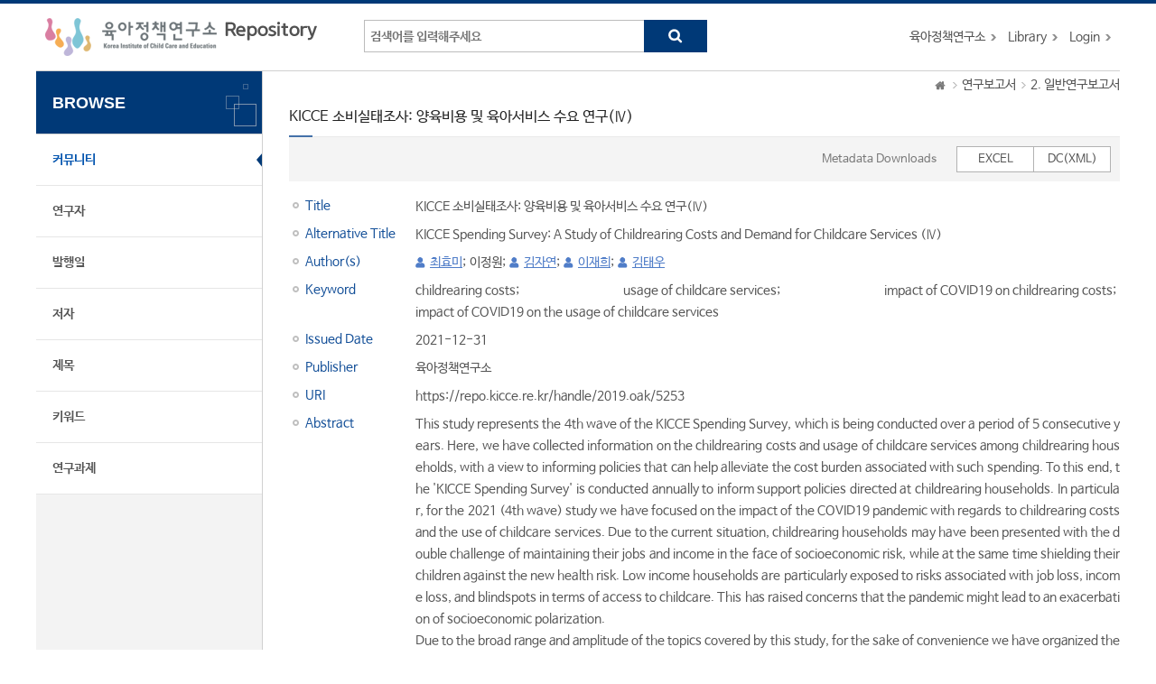

--- FILE ---
content_type: text/html;charset=UTF-8
request_url: https://repo.kicce.re.kr/handle/2019.oak/5253
body_size: 50443
content:
<!DOCTYPE html>
<html lang="en">
    <head>
        <title>Repository for KICCE: KICCE 소비실태조사: 양육비용 및 육아서비스 수요 연구(Ⅳ)</title>
        <meta http-equiv="Content-Type" content="text/html; charset=UTF-8" />
        <meta http-equiv="X-UA-Compatible" content="IE=edge" />
        <meta name="Generator" content="DSpace 6.3" />
        <meta name="viewport" content="width=device-width, initial-scale=1.0">
        <link rel="shortcut icon" href="/favicon.ico" type="image/x-icon"/>
        <link rel="stylesheet" href="/static/css/jquery-ui-1.10.3.custom/redmond/jquery-ui-1.10.3.custom.css" type="text/css" />
        <link rel="stylesheet" href="/static/css/bootstrap/dspace-theme.css" type="text/css" />
        <link rel="stylesheet" href="/static/css/bootstrap/bootstrap.min.css">
        <link rel="stylesheet" href="/css/layout.css" />
        <link rel="stylesheet" href="/css/mquery.css" />
        <!-- Owl Carousel Assets -->
        <link href="/css/owl.carousel.css" rel="stylesheet">
        <link href="/css/owl.theme.css" rel="stylesheet">
        <!-- Slidebars CSS -->
        <link rel="stylesheet" href="/css/slidebars.css">
        <script type="text/javascript" src="/js/jquery-latest.min.js"></script>
        <script type="text/javascript" src="/static/js/jquery/jquery-ui-1.10.3.custom.min.js"></script>
        <script type="text/javascript" src="/static/js/bootstrap/bootstrap.min.js"></script>
        <script type="text/javascript" src="/static/js/holder.js"></script>
        <script type="text/javascript" src="/static/js/choice-support.js"></script>
        <script type="text/javascript" src="/js/r2ds-common.js"></script>
        
<link rel="schema.DCTERMS" href="http://purl.org/dc/terms/" />
<link rel="schema.DC" href="http://purl.org/dc/elements/1.1/" />
<link rel="schema.OAK" href="http://www.oak.go.kr/terms/" />
<meta name="DC.citation.volume" qualifier="volume" content="연구보고 2021-22" />
<meta name="DC.creator" qualifier="author" content="최효미" authority="d48b7f78-21af-4b6c-b928-9d87a9cf2811" />
<meta name="DC.creator" qualifier="author" content="이정원" authority="ff81bbad-caaa-4226-aa82-a0175661354e" />
<meta name="DC.creator" qualifier="author" content="김자연" authority="bfba00e2-94c3-47d5-bf11-d1f8c7272a1f" />
<meta name="DC.creator" qualifier="author" content="이재희" authority="366642b6-70ba-44bb-b0d6-98622106a1eb" />
<meta name="DC.creator" qualifier="author" content="김태우" authority="679467ea-0700-4ae9-ba0a-600e5d79948b" />
<meta name="DC.identifier" qualifier="bibliographicCitation" content="최효미. (2021-12-31). KICCE 소비실태조사: 양육비용 및 육아서비스 수요 연구(Ⅳ). 연구보고 2021-22 1-560." />
<meta name="DC.identifier" qualifier="localId" content="kicce-report-00005936" />
<meta name="DC.identifier" scheme="DCTERMS.URI" qualifier="uri" content="https://repo.kicce.re.kr/handle/2019.oak/5253" />
<meta name="DC.issued" qualifier="issued" content="2021-12-31" />
<meta name="DC.language" content="kor" />
<meta name="DC.publisher" content="육아정책연구소" />
<meta name="DC.relation" qualifier="projectCode" content="GR2103" />
<meta name="DC.relation" qualifier="projectName" content="KICCE 소비실태조사 : 양육비용 및 육아서비스 수요 연구(Ⅳ)" />
<meta name="DC.subject" qualifier="keyword" content="childrearing costs" />
<meta name="DC.subject" qualifier="keyword" content="usage of childcare services" />
<meta name="DC.subject" qualifier="keyword" content="impact of COVID19 on childrearing costs" />
<meta name="DC.subject" qualifier="keyword" content="impact of COVID19 on the usage of childcare services" />
<meta name="DC.title" content="KICCE 소비실태조사: 양육비용 및 육아서비스 수요 연구(Ⅳ)" />
<meta name="DC.type" content="Report" />
<meta name="DC.type" qualifier="local" content="일반연구보고서" />
<meta name="DC.type" qualifier="other" content="Research Report" />
<meta name="DCTERMS.abstract" qualifier="abstract" content="This study represents the 4th wave of the KICCE Spending Survey, which is being conducted over a period of 5 consecutive years. Here, we have collected information on the childrearing costs and usage of childcare services among childrearing households, with a view to informing policies that can help alleviate the cost burden associated with such spending. To this end, the 'KICCE Spending Survey' is conducted annually to inform support policies directed at childrearing households. In particular, for the 2021 (4th wave) study we have focused on the impact of the COVID19 pandemic with regards to childrearing costs and the use of childcare services. Due to the current situation, childrearing households may have been presented with the double challenge of maintaining their jobs and income in the face of socioeconomic risk, while at the same time shielding their children against the new health risk. Low income households are particularly exposed to risks associated with job loss, income loss, and blindspots in terms of access to childcare. This has raised concerns that the pandemic might lead to an exacerbation of socioeconomic polarization.&#xA;Due to the broad range and amplitude of the topics covered by this study, for the sake of convenience we have organized the key findings into the following sections: 1. Overview of the KICCE Spending Survey 4th Wave, 2. Childcare Cost Expenditure among Childrearing Households, 3. Use of Childcare Services and Policy Demands among Childrearing Households, and 4. An In-Depth Analysis regarding Changes in Childcare Costs during the Early Stages of the Pandemic and the Effects of Public Assistance.&#xA;&#xA;1. Overview of the KICCE Spending Survey 4th Wave&#xA;- The total sample of the 4th wave included 1,933 households, equivalent to a retention rate of 87.1%&#xA;∙ Out of the 1,679 sample households, 1,463 were successfully contacted. 216 Households were replaced by new households&#xA;∙ As with the previous wave, a total of 254 households were newly included as part of the newborn sample&#xA;∙ A total of 2,832 children (including 2,401 infants) responded to the Children's Survey&#xA;- Among households with young children, average monthly household income for the 4th wave (2021) was 4,856,000 KRW, down from the 3rd wave (2020) at 5,023,000 KRW but up from the 2nd wave (2019)&#xA;&#xA;2. Childcare Cost Expenditure among Childrearing Households&#xA;- Among households with young children, the average monthly expenditure on living expenses for the 4th wave (2021) was 2,874,000 KRW, up 112,000 KRW from the previous year and also higher than the figure for the 2nd wave (2019)&#xA;∙ Food accounted for the largest share of living expenses. The 3rd wave (2020), which corresponds to the early stage of the pandemic, saw large increases in food expenditure. The figure for the 4th wave (2021), while slightly lower than the previous wave, remained at largely similar levels&#xA;∙ Engel coefficient: 28.5 as of the 4th wave (2021), which is down from the 3rd wave (2020) but up from the 2nd wave&#xA;∙ Schwabe index: 8.1 as of the 4th wave, exhibiting little variation&#xA;∙ Angel coefficient: 26.8 as of the 4th wave (2021), at largely similar levels compared to the 3rd wave&#xA;- Total average monthly childcare costs for the 4th wave (2021) stood at 1,196,000 KRW, the highest figure recorded since the study's inception in 2018.&#xA;- The average monthly childcare costs per young child for the 4th wave (2021) was 612,000 KRW, up 29,000 KRW from the 3rd wave (2020) but down 18,000 KRW from the 2nd wave (2019)&#xA;∙ The childcare costs per young child as a share of living expenditures stood at 19.1% in the 4th wave (2021), up from the 3rd wave but down from the 2nd wave&#xA;- The average monthly childcare costs per elementary schooler as of the 4th wave (2021) was 799,000 KRW&#xA;∙ This is 187,000 KRW higher compared to childcare costs per young child (612,000 KRW) and 63,000 KRW higher compared to costs per each 6-year old (736,000 KRW)&#xA;&#xA;3. Use of Childcare Services by Childrearing Households &amp;amp; Policy Demands&#xA;- Use of Childcare Services by Households with Young Children&#xA;∙ Facilities offering half-day or longer programs&#xA;･ Share by type: As of the 4th wave (2021), 50.4% of the 2,371 young children had made use of childcare centers, followed by 28.8% in kindergartens and 1.3% in study centers offering half-day or longer programs. In all, 80.5% of the young children made use of facilities offering half-day or longer programs&#xA;･ Use time: As of the 4th wave, the time spent per type of facility was 35.0 hours for childcare centers, 34.5 hours for kindergartens, and 29.5 hours for study centers offering half-day or longer programs&#xA;･ Cost of use: As of the 4th wave, the average monthly fees paid to each type of facility was 66,000 KRW for childcare centers, 132,000 KRW for kindergartens, and 856,000 KRW for study centers offering half-day or longer programs&#xA;･ Satisfaction with service: As of the 4th wave, all types of childcare facility had a satisfaction score of 4.0 (5.0 being the highest) &#xA;･ Online classes: 2.6% of the users of childcare centers reported having used online classes, with the figures being 5.8% for kindergartens and 6.9% for study centers offering half-day or longer programs &#xA;∙ Part-time Private Education&#xA;･ Share by type: As of the 4th wave, the most frequently reported type of facility used was short-term study centers (21.3%), followed by in-person workbooks (15.0%), culture centers (5.7%), non-visit workbooks and activities (2.1%), and individual / group tutoring (1.4%)&#xA;･ Use time: Children spent an average of 4.2 hours a week at short-term study centers. This was the most prevalent type of part-time private education service used among young children&#xA;･ Cost of use: The type of part-time private education that incurred the highest average monthly costs was 'individual / group tutoring', which stood at 198,000 KRW &#xA;･ Satisfaction : Services that were associated with the highest satisfaction levels were 'in-person workbooks' and 'individual / group tutoring', which scored, on average, 4.1 points out of a possible 5.0&#xA;･ Online classes at short-term study centers: About 3.0% of the children had experienced contactless (i.e., online) classes, mostly for scholastic parts of the curriculum&#xA;∙ Other Services &#xA;･ Part-time care: As of the 4th wave, 0.7% of the young children had been put in part-time care. Among this group, the average use frequency was 11.3 times per month. The average session lasted 3 hours and 48 minutes, at a monthly average cost of 30,000 KRW.&#xA;･ Kids Cafes: As of the time of interview, about 24.9% of respondents reported having used kids cafes during the past 3 months. While this is lower than the figures for the 1st (47.2%) and 2nd (57.7%) waves, it still indicates a bounce back compared to the sharp pandemic-related decrease observed in the 3rd (14.7%) wave&#xA;- Use of Childcare Services by Households with Elementary School-age Children&#xA;∙ Public facility-based services&#xA;･ Share by type: As of the 4th wave (2021), the most prevalent type of service used was elementary school care classes (23.1%), up from 16.6% in the 2nd wave (2019) &#xA;･ Usage of after-school care was 38.5% for the 4th wave, indicating a recovery following the sharp drop to 4.5% in the 3rd wave (2020) due to the early stages of the pandemic. That said, this still falls significantly short of the usage level from the 2nd wave (2019), 62.7%. &#xA;･ As of the 4th wave, local / community / neighborhood childcare centers accounted for 1.7% of usage, down from 2.6% in the 3rd wave (2020).&#xA;･ Demands regarding elementary school care classes: As of the 4th wave (2021), the most frequently voiced demand was 'diversification of programs (74.9%), followed by 'better management of schoolwork and homework (47.7%), and 'additional teachers dedicated to care work (47.1%).&#xA;･ Demands regarding after-school care: As of the 4th wave (2021), the most frequently voiced demand was 'diversification of after school programs (76.7%), followed by 'larger classes' (40.3%), 'improvements to program quality' (37.7%), and 'stronger links to schoolwork' (33.6%)&#xA;∙ Part-time Private Education&#xA;･ Use by type: As of the 4th wave, the most frequently used type of care facility was short-term study centers (84.6%), followed by in-person workbooks (26.3%), educational online contents (9.2%), individual / group tutoring (5.0%), non-visit workbooks / online classes (4.8%), culture centers (3.0%), in-person learning activities (1.9%) &#xA;･ Use time: Average weekly use time for short-term study centers was 7.3 hours, while none of the other services exceeded 2 hours of weekly use &#xA;･ Cost of use: The fees for short-term study centers has risen steadily, from 220,000 KRW in the 2nd wave (2019), 232,000 KRW in the 3rd wave (2020), to 244,000 KRW in the 4th wave (2021) &#xA;･ Satisfaction: The type of part-time private education service associated with the highest satisfaction was 'individual / group tutoring', which scored 4.0 out of 5.0&#xA;- Use of In-Home Childcare and Parental Support Services&#xA;∙ Use of Individual Care Services&#xA;･ Uptake: As with other types of care services, usage dropped during the early stage of the pandemic, from 11.8% in the 2nd wave (2019) to 9.0% in the 3rd wave (2020), thereafter recovering slightly to 12.3% in the 4th wave (2021)&#xA;･ As of the 4th wave (2021) study, the average monthly cost and weekly hours of use for each type of individual caregiver were as follows: &#xA;･ Caregivers from the Ministry of Gender Equality &amp;amp; Family : 17.6 hours, 201,000 KRW&#xA;･ Private caregivers : 21.0 hours, 709,000 KRW&#xA;･ Grandparents : 22.5 hours, 337,000 KRW&#xA;･ Relatives other than grandparents: 24.2 hours, 297,000 KRW&#xA;∙ In-home care by Parents&#xA;･ Parents spent an average of 8 hours per day for childcare on weekdays, and 13 hours and 6 minutes on weekends&#xA;･ Regarding the use of electronic devices (TV, PC, etc.) during in-home childcare, they were used for an average of 1 hours and 24 minutes on weekdays and 2 hours and 6 minutes on weekends&#xA;･ 5.6% of respondents reported having used toy rental services, while 15.5% reported having used book rental services&#xA;･ 9.4% of respondents reported having received assistance for childcare supplies, with the average frequency of use during the past 3 months being 3.3 times&#xA;･ Demands regarding childcare support services: The most frequently voiced demand was that for 'better accessibility to rental / service providers' (50.2%), followed by 'broader choice through diversification of supplies / programs' (35.4%), 'higher-quality supplies / programs' (33.6%), 'provision of training or training materials to help parents oversee children's activities' (26.7%), 'attention to disinfection / hygiene of supplies' (26.6%), 'enabling two-way communication regarding the utilization of supplies / programs' (18.4%), 'providing services / programs at lower cost' (5.7%) &#xA;･ Usage of parental support services: Parental training 7.4%, parental counseling 10.8%, childrearing mentorship 0.7%. &#xA;･ Demands regarding parental support services: The most frequently voiced demand was that for 'expanding the program' (30.2%), followed by 'provision of professional services' (30.0%), 'expanding one-to-one (custom) services' (29.9%), 'better accessibility to service providers' (27.6%), 'availability at more hours of the day' (26.8%), 'more efforts to raise awareness about services' (20.2%)&#xA;∙ Demands regarding childcare support services&#xA;･ Parents of young children in childcare facilities or kindergartens tend to provide in-home care themselves when they are not using half-day or longer care programs. Such parents voiced the need for part-time childcare support services &#xA;･ According to survey respondents, the area of government support that was found to be most lacking in every wave was 'insufficient childcare allowance / other cash subsidies' &#xA;･ In the event of unforeseen need for emergency care, as of the 4th wave the most opted-for means of care was 'direct care by a parent' (83.1%), followed by 'individual care by a grandparent or relative' (42.1%), and 'state-designated care facilities such as emergency care centers' (37.6%) &#xA;･ Regarding the childcare support policy that needed improvement in the face of societal crisis situations, the most frequently-requested item for both the 3rd and 4th waves was 'better support for family care leave'&#xA;4. Changes in Childcare Costs during the Early Stages of the Pandemic and the Effects of Public Assistance&#xA;- In-depth analysis conducted by linking the 2nd (2019) and 3rd (2020) wave findings into panel data &#xA;- Compared to the previous year, the 3rd wave data showed an overall drop in childcare costs &#xA;- There is clear evidence of a time lag effect during the early stages of the pandemic with regard to total childcare costs, and this lag effect is absent only among households in the lowest income decile.&#xA;∙ This suggests that in the case of households in the lowest income decile, childcare costs determined regardless of the pandemic situation. This implies that, even prior to the pandemic, these households had little room to cut back on childcare costs.&#xA;- As of the 3rd wave (2020), 7.0% of respondents reported having received COVID19-related public assistance. Only households in the highest income decile reported lower incidence of receiving assistance. &#xA;- Using a panel data DID model, we found that the public assistance provided during the early stages of the pandemic had little significant effect on reducing the total childcare costs of households with young children. &#xA;∙ It should be noted that this result only covers the early stages of the pandemic, as it is based on data from the 2nd (2019) and 3rd (2020) waves. &#xA;&#xA;Based on the above findings, we have proposed the following policy measures:&#xA;- Strengthening the social safety net to assure an equal lifetime starting line&#xA;∙ Consideration for introducing a 'child allowance plus' program&#xA;∙ Strengthening medical support&#xA;∙ Improving the usability of sports / culture vouchers&#xA;∙ Strengthening support for the independence and childrearing of low income / single parent women &#xA;- Preparing for 'Living with the Coronavirus' and future society &#xA;∙ Securing a framework for the stable implementation of public care services&#xA;∙ Strengthening support for in-home care&#xA;∙ Developing and providing public services featuring edu-tech&#xA;∙ Diversifying online support services for parents and improving their usability&#xA;- Strengthening the efficacy of childcare support policies&#xA;∙ Building an integrated platform for supporting childcare-related policies and hiring relevant experts&#xA;∙ Strengthening support for the full establishment of policies in support of work-life balance&#xA;∙ Expanding the supply of short-term care and improving its usability" />
<meta name="DCTERMS.alternative" qualifier="alternative" content="KICCE Spending Survey: A Study of Childrearing Costs and Demand for Childcare Services (Ⅳ)" />
<meta name="DCTERMS.available" scheme="DCTERMS.W3CDTF" qualifier="available" content="2022-03-03T22:33:19Z" />
<meta name="DCTERMS.dateAccepted" scheme="DCTERMS.W3CDTF" qualifier="accessioned" content="2022-03-03T22:33:19Z" />
<meta name="DCTERMS.tableOfContents" qualifier="tableofcontents" content="요약 1&#xA;&#xA;Ⅰ. 서론 23&#xA;1. 연구 목적 및 필요성 25&#xA;2. 연구 내용 28&#xA;3. 연구 방법 31&#xA;4. 연구 범위 및 용어 정의 36&#xA;&#xA;Ⅱ. 연구 배경 43&#xA;1. 선행 연구 고찰 45&#xA;2. 육아 지원 정책 동향 53&#xA;&#xA;PartⅠ 2021년 KICCE 기초분석 81&#xA;Ⅲ. KICCE 소비실태조사 개요 83&#xA;1. 4차년도 KICCE 소비실태조사 설계 85&#xA;2. 설문 구성 및 변화 90&#xA;3. 응답자 특성 98&#xA;&#xA;Ⅳ. 육아 가구의 소비실태 및 양육비용 109&#xA;1. 생활비 지출 총액 및 주요 지수 112&#xA;2. 육아 가구 양육비용 실태 115&#xA;3. 공적 지원금 및 세제 혜택 수혜 실태 132&#xA;4. 양육비용 부담 및 코로나19로 인한 변화 137&#xA;5. 저소득 가구 심층면담 결과 분석 143&#xA;&#xA;Ⅴ. 육아 가구의 육아서비스 이용 행태 및 지원 요구 159&#xA;1. 영유아 육아서비스 이용 행태 161&#xA;2. 초등학령기 육아서비스 이용 행태 192&#xA;3. 가정내 돌봄 및 부모지원서비스 이용 행태 205&#xA;4. 육아서비스 지원에 대한 요구 228&#xA;&#xA;PartⅡ 심층분석: 코로나19 확산 초기 양육비용 격차 251&#xA;Ⅵ. 코로나19 확산 초기 양육비용 변화와 공적지원금 효과 253&#xA;1. 심층 분석 개요 255&#xA;2. 코로나19 전후 영유아 가구의 소득과 양육비용 261&#xA;3. 코로나19 관련 공적지원금의 양육부담 경감 효과 281&#xA;&#xA;PartⅢ 결론 및 정책 제언 287&#xA;Ⅶ. 결론 및 정책 제언 289&#xA;1. 생애 초기 동등한 출발선 보장을 위한 사회적 안전망 강화 292&#xA;2. 위드 코로나 대응 및 미래 사회를 위한 준비 308&#xA;3. 육아지원 정책의 실효성 제고 326&#xA;&#xA;참고문헌 343&#xA;Abstract 353&#xA;&#xA;부록 363&#xA;부록 1. 2021 KICCE 소비실태조사 설문지 363&#xA;부록 2. 심층면담 응답자 특성 449&#xA;부록 3. 부표 450&#xA;부록 4. KICCE 소비실태조사 부표 497&#xA;&#xA;부록 참고문헌 553" />
<meta name="OAK.author" scheme="OAK.AUTHOR" content="최효미" authority="d48b7f78-21af-4b6c-b928-9d87a9cf2811" />
<meta name="OAK.author" scheme="OAK.AUTHOR" content="이정원" authority="ff81bbad-caaa-4226-aa82-a0175661354e" />
<meta name="OAK.author" scheme="OAK.AUTHOR" content="김자연" authority="bfba00e2-94c3-47d5-bf11-d1f8c7272a1f" />
<meta name="OAK.author" scheme="OAK.AUTHOR" content="이재희" authority="366642b6-70ba-44bb-b0d6-98622106a1eb" />
<meta name="OAK.author" scheme="OAK.AUTHOR" content="김태우" authority="679467ea-0700-4ae9-ba0a-600e5d79948b" />
<meta name="OAK.relation.volume" scheme="OAK.VOLUME" content="연구보고 2021-22" />

<meta name="citation_keywords" content="Report" />
<meta name="citation_title" content="KICCE 소비실태조사: 양육비용 및 육아서비스 수요 연구(Ⅳ)" />
<meta name="citation_publisher" content="육아정책연구소" />
<meta name="citation_author" content="최효미" />
<meta name="citation_author" content="이정원" />
<meta name="citation_author" content="김자연" />
<meta name="citation_author" content="이재희" />
<meta name="citation_author" content="김태우" />
<meta name="citation_pdf_url" content="https://repo.kicce.re.kr/bitstream/2019.oak/5253/2/GR2103.pdf" />
<meta name="citation_volume" content="연구보고 2021-22" />
<meta name="citation_abstract_html_url" content="https://repo.kicce.re.kr/handle/2019.oak/5253" />
<!-- Global site tag (gtag.js) - Google Analytics -->
    <script async src="https://www.googletagmanager.com/gtag/js?id=G-RV4GC7XQ6F"></script>
    <script>
        window.dataLayer = window.dataLayer || [];
        function gtag() {
            dataLayer.push(arguments);
        }
        gtag('js', new Date());
        gtag('config', 'G-RV4GC7XQ6F');
    </script>
<!-- HTML5 shim and Respond.js IE8 support of HTML5 elements and media queries -->
        <!--[if lt IE 9]>
            <script src="/static/js/html5shiv.js"></script>
            <script src="/static/js/respond.min.js"></script>
        <![endif]-->
    </head>
    <body>
        <div id="sb-site" class="body_wrap">
            <div id="header">
                <div class="header_inner">
                    <h1 class="sub_logo"><a href="/">육아정책연구소 Repository</a></h1>
                    <div class="tablet_nav sb-toggle-right">
                        <a class="tablet_nav_bt" href="#"><span class="line"></span><span class="line"></span><span class="line"></a>
                    </div>
                    <form method="get" action="/simple-search">
                        <div class="header_search">
                            <dl>
                                <dt>검색</dt>
                                <dd class="int_dd">
                                    <input type="text" class="inttype" placeholder="검색어를 입력해주세요" title="검색어입력" name="query" />
                                    <input type="submit" value="search" class="inner_search_bt">
                                </dd>
                            </dl>
                        </div>
                    </form>
                    <p class="g_box">
                        <a href="https://kicce.re.kr/main/index.do" target="_blank" rel="noopener">육아정책연구소</a>
                        <a href="https://lib.kicce.re.kr/main.do?action=main" target="_blank" rel="noopener">Library</a>
                        <a href="/password-login" class="login_bt">Login</a>
                            </p>
                </div>
            </div>
            <div id="sub_contents">
                <div id="sub_con_inner">
                    <div id="nav_wrap">
                        <div class="left_nav">
    <h3>BROWSE</h3>
    <ul>
        <li class="on"><a href="/community-list">커뮤니티</a></li>
                        <li><a href="/browse-researcher">연구자</a></li>
                    <li><a href="/browse?type=dateissued">발행일</a></li>
                <li><a href="/browse?type=author">저자</a></li>
                <li><a href="/browse?type=title">제목</a></li>
                <li><a href="/browse?type=subject">키워드</a></li>
                <li><a href="/browse?type=project">연구과제</a></li>
                </ul>
    </div></div>
                    <div class="sub_con_box">
                        <div class="page_nav">
                            <div class="page_nav">
    <a href="/" class="home_link"><em class="dp_none">Home</em></a>
                    <a href="/handle/2019.oak/1" class="page_link">연구보고서</a>
            <a href="/handle/2019.oak/3" class="page_link">2. 일반연구보고서</a>
            </div></div>
                        <div class="view_contents">
        <p class="view_title">KICCE 소비실태조사: 양육비용 및 육아서비스 수요 연구(Ⅳ)</p>
    </div>
    <div class="view_inner_con"><div class="view_top_box"><div class="view_bt_area"><span>Metadata Downloads</span><div class="view_downbt"><ul><li><a href="/export-excel?item_id=1be58021-1cb3-45b9-bd2b-e5ac00be7835">EXCEL</a></li><li><a href="/export-dc?item_id=1be58021-1cb3-45b9-bd2b-e5ac00be7835">DC(XML)</a></li></ul></div></div></div><dl class="row_dl dc_title">
<dt>Title</dt>
<dd>KICCE 소비실태조사: 양육비용 및 육아서비스 수요 연구(Ⅳ)
</dd>
</dl>
<dl class="row_dl dc_title_alternative">
<dt>Alternative Title</dt>
<dd>KICCE Spending Survey: A Study of Childrearing Costs and Demand for Childcare Services (Ⅳ)
</dd>
</dl>
<dl class="row_dl dc_contributor_author">
<dt>Author(s)</dt>
<dd><a class="link_type researcher author"href="/researcher/d48b7f78-21af-4b6c-b928-9d87a9cf2811">최효미</a>;&nbsp;<a class="link_type authority author"href="/browse?type=author&amp;authority=ff81bbad-caaa-4226-aa82-a0175661354e">이정원</a>;&nbsp;<a class="link_type researcher author"href="/researcher/bfba00e2-94c3-47d5-bf11-d1f8c7272a1f">김자연</a>;&nbsp;<a class="link_type researcher author"href="/researcher/366642b6-70ba-44bb-b0d6-98622106a1eb">이재희</a>;&nbsp;<a class="link_type researcher author"href="/researcher/679467ea-0700-4ae9-ba0a-600e5d79948b">김태우</a></dd>
</dl>
<dl class="row_dl dc_subject">
<dt>Keyword</dt>
<dd><a class="link_type subject"href="/browse?type=subject&amp;value=childrearing+costs">childrearing&#x20;costs</a>;&nbsp;<a class="link_type subject"href="/browse?type=subject&amp;value=usage+of+childcare+services">usage&#x20;of&#x20;childcare&#x20;services</a>;&nbsp;<a class="link_type subject"href="/browse?type=subject&amp;value=impact+of+COVID19+on+childrearing+costs">impact&#x20;of&#x20;COVID19&#x20;on&#x20;childrearing&#x20;costs</a>;&nbsp;<a class="link_type subject"href="/browse?type=subject&amp;value=impact+of+COVID19+on+the+usage+of+childcare+services">impact&#x20;of&#x20;COVID19&#x20;on&#x20;the&#x20;usage&#x20;of&#x20;childcare&#x20;services</a></dd>
</dl>
<dl class="row_dl dc_date_issued">
<dt>Issued Date</dt>
<dd>2021-12-31
</dd>
</dl>
<dl class="row_dl dc_publisher">
<dt>Publisher</dt>
<dd>육아정책연구소
</dd>
</dl>
<dl class="row_dl dc_identifier_uri">
<dt>URI</dt>
<dd><a target="_blank" class="link_type" href="https://repo.kicce.re.kr/handle/2019.oak/5253">https:&#x2F;&#x2F;repo.kicce.re.kr&#x2F;handle&#x2F;2019.oak&#x2F;5253</a></dd>
</dl>
<dl class="row_dl dc_description_abstract">
<dt>Abstract</dt>
<dd>This study represents the 4th wave of the KICCE Spending Survey, which is being conducted over a period of 5 consecutive years. Here, we have collected information on the childrearing costs and usage of childcare services among childrearing households, with a view to informing policies that can help alleviate the cost burden associated with such spending. To this end, the 'KICCE Spending Survey' is conducted annually to inform support policies directed at childrearing households. In particular, for the 2021 (4th wave) study we have focused on the impact of the COVID19 pandemic with regards to childrearing costs and the use of childcare services. Due to the current situation, childrearing households may have been presented with the double challenge of maintaining their jobs and income in the face of socioeconomic risk, while at the same time shielding their children against the new health risk. Low income households are particularly exposed to risks associated with job loss, income loss, and blindspots in terms of access to childcare. This has raised concerns that the pandemic might lead to an exacerbation of socioeconomic polarization.<br>Due to the broad range and amplitude of the topics covered by this study, for the sake of convenience we have organized the key findings into the following sections: 1. Overview of the KICCE Spending Survey 4th Wave, 2. Childcare Cost Expenditure among Childrearing Households, 3. Use of Childcare Services and Policy Demands among Childrearing Households, and 4. An In-Depth Analysis regarding Changes in Childcare Costs during the Early Stages of the Pandemic and the Effects of Public Assistance.<br><br>1. Overview of the KICCE Spending Survey 4th Wave<br>- The total sample of the 4th wave included 1,933 households, equivalent to a retention rate of 87.1%<br>∙ Out of the 1,679 sample households, 1,463 were successfully contacted. 216 Households were replaced by new households<br>∙ As with the previous wave, a total of 254 households were newly included as part of the newborn sample<br>∙ A total of 2,832 children (including 2,401 infants) responded to the Children's Survey<br>- Among households with young children, average monthly household income for the 4th wave (2021) was 4,856,000 KRW, down from the 3rd wave (2020) at 5,023,000 KRW but up from the 2nd wave (2019)<br><br>2. Childcare Cost Expenditure among Childrearing Households<br>- Among households with young children, the average monthly expenditure on living expenses for the 4th wave (2021) was 2,874,000 KRW, up 112,000 KRW from the previous year and also higher than the figure for the 2nd wave (2019)<br>∙ Food accounted for the largest share of living expenses. The 3rd wave (2020), which corresponds to the early stage of the pandemic, saw large increases in food expenditure. The figure for the 4th wave (2021), while slightly lower than the previous wave, remained at largely similar levels<br>∙ Engel coefficient: 28.5 as of the 4th wave (2021), which is down from the 3rd wave (2020) but up from the 2nd wave<br>∙ Schwabe index: 8.1 as of the 4th wave, exhibiting little variation<br>∙ Angel coefficient: 26.8 as of the 4th wave (2021), at largely similar levels compared to the 3rd wave<br>- Total average monthly childcare costs for the 4th wave (2021) stood at 1,196,000 KRW, the highest figure recorded since the study's inception in 2018.<br>- The average monthly childcare costs per young child for the 4th wave (2021) was 612,000 KRW, up 29,000 KRW from the 3rd wave (2020) but down 18,000 KRW from the 2nd wave (2019)<br>∙ The childcare costs per young child as a share of living expenditures stood at 19.1% in the 4th wave (2021), up from the 3rd wave but down from the 2nd wave<br>- The average monthly childcare costs per elementary schooler as of the 4th wave (2021) was 799,000 KRW<br>∙ This is 187,000 KRW higher compared to childcare costs per young child (612,000 KRW) and 63,000 KRW higher compared to costs per each 6-year old (736,000 KRW)<br><br>3. Use of Childcare Services by Childrearing Households & Policy Demands<br>- Use of Childcare Services by Households with Young Children<br>∙ Facilities offering half-day or longer programs<br>･ Share by type: As of the 4th wave (2021), 50.4% of the 2,371 young children had made use of childcare centers, followed by 28.8% in kindergartens and 1.3% in study centers offering half-day or longer programs. In all, 80.5% of the young children made use of facilities offering half-day or longer programs<br>･ Use time: As of the 4th wave, the time spent per type of facility was 35.0 hours for childcare centers, 34.5 hours for kindergartens, and 29.5 hours for study centers offering half-day or longer programs<br>･ Cost of use: As of the 4th wave, the average monthly fees paid to each type of facility was 66,000 KRW for childcare centers, 132,000 KRW for kindergartens, and 856,000 KRW for study centers offering half-day or longer programs<br>･ Satisfaction with service: As of the 4th wave, all types of childcare facility had a satisfaction score of 4.0 (5.0 being the highest) <br>･ Online classes: 2.6% of the users of childcare centers reported having used online classes, with the figures being 5.8% for kindergartens and 6.9% for study centers offering half-day or longer programs <br>∙ Part-time Private Education<br>･ Share by type: As of the 4th wave, the most frequently reported type of facility used was short-term study centers (21.3%), followed by in-person workbooks (15.0%), culture centers (5.7%), non-visit workbooks and activities (2.1%), and individual / group tutoring (1.4%)<br>･ Use time: Children spent an average of 4.2 hours a week at short-term study centers. This was the most prevalent type of part-time private education service used among young children<br>･ Cost of use: The type of part-time private education that incurred the highest average monthly costs was 'individual / group tutoring', which stood at 198,000 KRW <br>･ Satisfaction : Services that were associated with the highest satisfaction levels were 'in-person workbooks' and 'individual / group tutoring', which scored, on average, 4.1 points out of a possible 5.0<br>･ Online classes at short-term study centers: About 3.0% of the children had experienced contactless (i.e., online) classes, mostly for scholastic parts of the curriculum<br>∙ Other Services <br>･ Part-time care: As of the 4th wave, 0.7% of the young children had been put in part-time care. Among this group, the average use frequency was 11.3 times per month. The average session lasted 3 hours and 48 minutes, at a monthly average cost of 30,000 KRW.<br>･ Kids Cafes: As of the time of interview, about 24.9% of respondents reported having used kids cafes during the past 3 months. While this is lower than the figures for the 1st (47.2%) and 2nd (57.7%) waves, it still indicates a bounce back compared to the sharp pandemic-related decrease observed in the 3rd (14.7%) wave<br>- Use of Childcare Services by Households with Elementary School-age Children<br>∙ Public facility-based services<br>･ Share by type: As of the 4th wave (2021), the most prevalent type of service used was elementary school care classes (23.1%), up from 16.6% in the 2nd wave (2019) <br>･ Usage of after-school care was 38.5% for the 4th wave, indicating a recovery following the sharp drop to 4.5% in the 3rd wave (2020) due to the early stages of the pandemic. That said, this still falls significantly short of the usage level from the 2nd wave (2019), 62.7%. <br>･ As of the 4th wave, local / community / neighborhood childcare centers accounted for 1.7% of usage, down from 2.6% in the 3rd wave (2020).<br>･ Demands regarding elementary school care classes: As of the 4th wave (2021), the most frequently voiced demand was 'diversification of programs (74.9%), followed by 'better management of schoolwork and homework (47.7%), and 'additional teachers dedicated to care work (47.1%).<br>･ Demands regarding after-school care: As of the 4th wave (2021), the most frequently voiced demand was 'diversification of after school programs (76.7%), followed by 'larger classes' (40.3%), 'improvements to program quality' (37.7%), and 'stronger links to schoolwork' (33.6%)<br>∙ Part-time Private Education<br>･ Use by type: As of the 4th wave, the most frequently used type of care facility was short-term study centers (84.6%), followed by in-person workbooks (26.3%), educational online contents (9.2%), individual / group tutoring (5.0%), non-visit workbooks / online classes (4.8%), culture centers (3.0%), in-person learning activities (1.9%) <br>･ Use time: Average weekly use time for short-term study centers was 7.3 hours, while none of the other services exceeded 2 hours of weekly use <br>･ Cost of use: The fees for short-term study centers has risen steadily, from 220,000 KRW in the 2nd wave (2019), 232,000 KRW in the 3rd wave (2020), to 244,000 KRW in the 4th wave (2021) <br>･ Satisfaction: The type of part-time private education service associated with the highest satisfaction was 'individual / group tutoring', which scored 4.0 out of 5.0<br>- Use of In-Home Childcare and Parental Support Services<br>∙ Use of Individual Care Services<br>･ Uptake: As with other types of care services, usage dropped during the early stage of the pandemic, from 11.8% in the 2nd wave (2019) to 9.0% in the 3rd wave (2020), thereafter recovering slightly to 12.3% in the 4th wave (2021)<br>･ As of the 4th wave (2021) study, the average monthly cost and weekly hours of use for each type of individual caregiver were as follows: <br>･ Caregivers from the Ministry of Gender Equality & Family : 17.6 hours, 201,000 KRW<br>･ Private caregivers : 21.0 hours, 709,000 KRW<br>･ Grandparents : 22.5 hours, 337,000 KRW<br>･ Relatives other than grandparents: 24.2 hours, 297,000 KRW<br>∙ In-home care by Parents<br>･ Parents spent an average of 8 hours per day for childcare on weekdays, and 13 hours and 6 minutes on weekends<br>･ Regarding the use of electronic devices (TV, PC, etc.) during in-home childcare, they were used for an average of 1 hours and 24 minutes on weekdays and 2 hours and 6 minutes on weekends<br>･ 5.6% of respondents reported having used toy rental services, while 15.5% reported having used book rental services<br>･ 9.4% of respondents reported having received assistance for childcare supplies, with the average frequency of use during the past 3 months being 3.3 times<br>･ Demands regarding childcare support services: The most frequently voiced demand was that for 'better accessibility to rental / service providers' (50.2%), followed by 'broader choice through diversification of supplies / programs' (35.4%), 'higher-quality supplies / programs' (33.6%), 'provision of training or training materials to help parents oversee children's activities' (26.7%), 'attention to disinfection / hygiene of supplies' (26.6%), 'enabling two-way communication regarding the utilization of supplies / programs' (18.4%), 'providing services / programs at lower cost' (5.7%) <br>･ Usage of parental support services: Parental training 7.4%, parental counseling 10.8%, childrearing mentorship 0.7%. <br>･ Demands regarding parental support services: The most frequently voiced demand was that for 'expanding the program' (30.2%), followed by 'provision of professional services' (30.0%), 'expanding one-to-one (custom) services' (29.9%), 'better accessibility to service providers' (27.6%), 'availability at more hours of the day' (26.8%), 'more efforts to raise awareness about services' (20.2%)<br>∙ Demands regarding childcare support services<br>･ Parents of young children in childcare facilities or kindergartens tend to provide in-home care themselves when they are not using half-day or longer care programs. Such parents voiced the need for part-time childcare support services <br>･ According to survey respondents, the area of government support that was found to be most lacking in every wave was 'insufficient childcare allowance / other cash subsidies' <br>･ In the event of unforeseen need for emergency care, as of the 4th wave the most opted-for means of care was 'direct care by a parent' (83.1%), followed by 'individual care by a grandparent or relative' (42.1%), and 'state-designated care facilities such as emergency care centers' (37.6%) <br>･ Regarding the childcare support policy that needed improvement in the face of societal crisis situations, the most frequently-requested item for both the 3rd and 4th waves was 'better support for family care leave'<br>4. Changes in Childcare Costs during the Early Stages of the Pandemic and the Effects of Public Assistance<br>- In-depth analysis conducted by linking the 2nd (2019) and 3rd (2020) wave findings into panel data <br>- Compared to the previous year, the 3rd wave data showed an overall drop in childcare costs <br>- There is clear evidence of a time lag effect during the early stages of the pandemic with regard to total childcare costs, and this lag effect is absent only among households in the lowest income decile.<br>∙ This suggests that in the case of households in the lowest income decile, childcare costs determined regardless of the pandemic situation. This implies that, even prior to the pandemic, these households had little room to cut back on childcare costs.<br>- As of the 3rd wave (2020), 7.0% of respondents reported having received COVID19-related public assistance. Only households in the highest income decile reported lower incidence of receiving assistance. <br>- Using a panel data DID model, we found that the public assistance provided during the early stages of the pandemic had little significant effect on reducing the total childcare costs of households with young children. <br>∙ It should be noted that this result only covers the early stages of the pandemic, as it is based on data from the 2nd (2019) and 3rd (2020) waves. <br><br>Based on the above findings, we have proposed the following policy measures:<br>- Strengthening the social safety net to assure an equal lifetime starting line<br>∙ Consideration for introducing a 'child allowance plus' program<br>∙ Strengthening medical support<br>∙ Improving the usability of sports / culture vouchers<br>∙ Strengthening support for the independence and childrearing of low income / single parent women <br>- Preparing for 'Living with the Coronavirus' and future society <br>∙ Securing a framework for the stable implementation of public care services<br>∙ Strengthening support for in-home care<br>∙ Developing and providing public services featuring edu-tech<br>∙ Diversifying online support services for parents and improving their usability<br>- Strengthening the efficacy of childcare support policies<br>∙ Building an integrated platform for supporting childcare-related policies and hiring relevant experts<br>∙ Strengthening support for the full establishment of policies in support of work-life balance<br>∙ Expanding the supply of short-term care and improving its usability
</dd>
</dl>
<dl class="row_dl dc_description_tableofcontents">
<dt>Table Of Contents</dt>
<dd>요약 1<br><br>Ⅰ. 서론 23<br>1. 연구 목적 및 필요성 25<br>2. 연구 내용 28<br>3. 연구 방법 31<br>4. 연구 범위 및 용어 정의 36<br><br>Ⅱ. 연구 배경 43<br>1. 선행 연구 고찰 45<br>2. 육아 지원 정책 동향 53<br><br>PartⅠ 2021년 KICCE 기초분석 81<br>Ⅲ. KICCE 소비실태조사 개요 83<br>1. 4차년도 KICCE 소비실태조사 설계 85<br>2. 설문 구성 및 변화 90<br>3. 응답자 특성 98<br><br>Ⅳ. 육아 가구의 소비실태 및 양육비용 109<br>1. 생활비 지출 총액 및 주요 지수 112<br>2. 육아 가구 양육비용 실태 115<br>3. 공적 지원금 및 세제 혜택 수혜 실태 132<br>4. 양육비용 부담 및 코로나19로 인한 변화 137<br>5. 저소득 가구 심층면담 결과 분석 143<br><br>Ⅴ. 육아 가구의 육아서비스 이용 행태 및 지원 요구 159<br>1. 영유아 육아서비스 이용 행태 161<br>2. 초등학령기 육아서비스 이용 행태 192<br>3. 가정내 돌봄 및 부모지원서비스 이용 행태 205<br>4. 육아서비스 지원에 대한 요구 228<br><br>PartⅡ 심층분석: 코로나19 확산 초기 양육비용 격차 251<br>Ⅵ. 코로나19 확산 초기 양육비용 변화와 공적지원금 효과 253<br>1. 심층 분석 개요 255<br>2. 코로나19 전후 영유아 가구의 소득과 양육비용 261<br>3. 코로나19 관련 공적지원금의 양육부담 경감 효과 281<br><br>PartⅢ 결론 및 정책 제언 287<br>Ⅶ. 결론 및 정책 제언 289<br>1. 생애 초기 동등한 출발선 보장을 위한 사회적 안전망 강화 292<br>2. 위드 코로나 대응 및 미래 사회를 위한 준비 308<br>3. 육아지원 정책의 실효성 제고 326<br><br>참고문헌 343<br>Abstract 353<br><br>부록 363<br>부록 1. 2021 KICCE 소비실태조사 설문지 363<br>부록 2. 심층면담 응답자 특성 449<br>부록 3. 부표 450<br>부록 4. KICCE 소비실태조사 부표 497<br><br>부록 참고문헌 553
</dd>
</dl>
<dl class="row_dl collections_item_dl">
<dt>
Appears in Collections:</dt>
<dd><a href="/handle/2019.oak/1" class="font_blue">연구보고서</a> > <a href="/handle/2019.oak/3">2. 일반연구보고서</a><br/></dd>
</dl>
<dl class="file_item_dl">
<dt>파일 목록</dt>
<dd class="file_download">
<a target="_blank" href="/bitstream/2019.oak/5253/2/GR2103.pdf" class="file_text adobe_icon">GR2103.pdf</a>
<a target="_blank" href="/bitstream/2019.oak/5253/2/GR2103.pdf" class="download_bt">Download</a>

</dd>
</dl>
</div><div class="record_bt_box">
        <a href="/handle/2019.oak/5253?mode=full">메타데이터 전체 보기</a>
                    </div>
    <br/>
    <div class="sns_wrap">
        <!-- SNS Service -->
        <div class="sns_box clearfix">
            <p class="qr_box">
                <img alt="qrcode" src="/qrcode?url=https://repo.kicce.re.kr/handle/2019.oak/5253" />
            </p>
            <div class="sns_inner">
                <!-- Twitter share button with customized a tag (button) -->
                <a href="https://twitter.com/intent/tweet?&amp;ref_src=twsrc%5Etfw&amp;text=KICCE 소비실태조사: 양육비용 및 육아서비스 수요 연구(Ⅳ)&amp;url=https://repo.kicce.re.kr/handle/2019.oak/5253"><img src="/image/common/twitter_img.png" alt="twitter" /></a>
                <!-- Facebook share button with customized a tag (button) -->
                <a href="https://www.facebook.com/sharer/sharer.php?u=https://repo.kicce.re.kr/handle/2019.oak/5253&amp;display=popup&amp;ref=plugin&amp;src=like&amp;kid_directed_site=0"><img src="/image/common/facebook_img.png" alt="facebook"></a>
            </div>
        </div>
        <!-- snsBox : e -->
        <p class="sns_text"><span>Items in OAK are protected by copyright, with all rights reserved, unless otherwise indicated.</span></p>
    </div>
</div><!-- sub_con_box : e -->
                </div><!-- sub_con_inner : e -->
            </div><!-- sub_contents : e -->
            <div class="footer_wrap">
                <div class="col_width">
                    <span class="oak_logo">OAK</span>
                    <div class="footer_address">
                        <p>Repository for KICCE는 국립중앙도서관 OAK 보급사업으로 구축되었습니다.</p>
                    </div>
                </div>
            </div>
            <!-- footer : e -->
        </div>
        <!-- sb-site body_wrap : e -->
        <!-- 오른쪽 메뉴 -->
<div class="sb-slidebar sb-right">
    <div class="right_nav_box">
        <h3>BROWSE</h3>
        <ul>
            <li><a href="/community-list">커뮤니티</a></li>
            <li><a href="/browse-researcher">연구자</a></li>
            <li><a href="/browse?type=dateissued">발행일</a></li>
            <li><a href="/browse?type=author">저자</a></li>
            <li><a href="/browse?type=title">제목</a></li>
            <li><a href="/browse?type=subject">키워드</a></li>
            <li><a href="/browse?type=project">연구과제</a></li>
            </ul>
    </div>
    <div class="left_quick_link">
        <a href="https://lib.kicce.re.kr/main.do?action=main" class="first_link" target="_blank" rel="noopener">Library</a>
        <a href="/password-login">Login</a>
            </div>
</div><script src="/js/slidebars.js"></script><!-- Slidebars -->
        <script src="/js/owl.carousel.js"></script><!-- 메인 슬라이드 소스 -->
        <script>
            (function ($) {
                $(function () {
                    $.slidebars();
                    $("#slide-img").owlCarousel({
                        loop: true,
                        margin: 0,
                        items: 1
                    });
                });
            })(jQuery.noConflict());
        </script>
    </body>
</html>